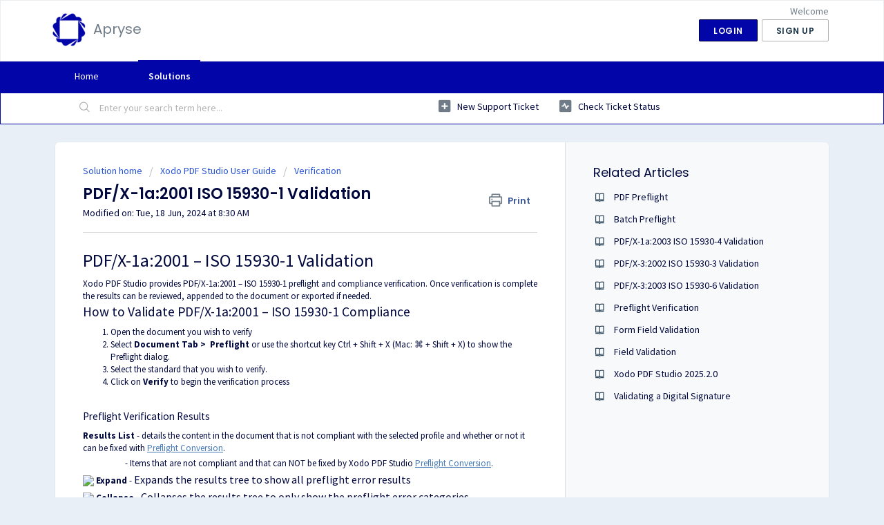

--- FILE ---
content_type: text/html; charset=utf-8
request_url: https://pdftron.freshdesk.com/support/solutions/articles/35000251449
body_size: 8961
content:
<!DOCTYPE html>
       
        <!--[if lt IE 7]><html class="no-js ie6 dew-dsm-theme " lang="en" dir="ltr" data-date-format="non_us"><![endif]-->       
        <!--[if IE 7]><html class="no-js ie7 dew-dsm-theme " lang="en" dir="ltr" data-date-format="non_us"><![endif]-->       
        <!--[if IE 8]><html class="no-js ie8 dew-dsm-theme " lang="en" dir="ltr" data-date-format="non_us"><![endif]-->       
        <!--[if IE 9]><html class="no-js ie9 dew-dsm-theme " lang="en" dir="ltr" data-date-format="non_us"><![endif]-->       
        <!--[if IE 10]><html class="no-js ie10 dew-dsm-theme " lang="en" dir="ltr" data-date-format="non_us"><![endif]-->       
        <!--[if (gt IE 10)|!(IE)]><!--><html class="no-js  dew-dsm-theme " lang="en" dir="ltr" data-date-format="non_us"><!--<![endif]-->
	<head>
		
		<!-- Title for the page -->
<title> PDF/X-1a:2001 ISO 15930-1 Validation : Apryse </title>

<!-- Meta information -->

      <meta charset="utf-8" />
      <meta http-equiv="X-UA-Compatible" content="IE=edge,chrome=1" />
      <meta name="description" content= "" />
      <meta name="author" content= "" />
       <meta property="og:title" content="PDF/X-1a:2001 ISO 15930-1 Validation" />  <meta property="og:url" content="https://support.apryse.com/support/solutions/articles/35000251449-pdf-x-1a-2001-iso-15930-1-validation" />  <meta property="og:description" content="
 
 
 
 
 
 
 
 
 
 
 
 
 
 
 PDF/X-1a:2001 – ISO 15930-1 Validation 
 Xodo PDF Studio provides PDF/X-1a:2001 – ISO 15930-1 preflight and compliance verification. Once verification is complete the results can be reviewed, appended to the document ..." />  <meta property="og:image" content="https://s3.amazonaws.com/cdn.freshdesk.com/data/helpdesk/attachments/production/35189454131/logo/Nu78ZJsN9NQVFvba9E9RzLJxJ8zdwM7g1w.png?X-Amz-Algorithm=AWS4-HMAC-SHA256&amp;amp;X-Amz-Credential=AKIAS6FNSMY2XLZULJPI%2F20260123%2Fus-east-1%2Fs3%2Faws4_request&amp;amp;X-Amz-Date=20260123T085001Z&amp;amp;X-Amz-Expires=604800&amp;amp;X-Amz-SignedHeaders=host&amp;amp;X-Amz-Signature=97c3bd5235aafdb64ac40a0122a1ae60f252c06d6145e59d16a22bd84764ccfd" />  <meta property="og:site_name" content="Apryse" />  <meta property="og:type" content="article" />  <meta name="twitter:title" content="PDF/X-1a:2001 ISO 15930-1 Validation" />  <meta name="twitter:url" content="https://support.apryse.com/support/solutions/articles/35000251449-pdf-x-1a-2001-iso-15930-1-validation" />  <meta name="twitter:description" content="
 
 
 
 
 
 
 
 
 
 
 
 
 
 
 PDF/X-1a:2001 – ISO 15930-1 Validation 
 Xodo PDF Studio provides PDF/X-1a:2001 – ISO 15930-1 preflight and compliance verification. Once verification is complete the results can be reviewed, appended to the document ..." />  <meta name="twitter:image" content="https://s3.amazonaws.com/cdn.freshdesk.com/data/helpdesk/attachments/production/35189454131/logo/Nu78ZJsN9NQVFvba9E9RzLJxJ8zdwM7g1w.png?X-Amz-Algorithm=AWS4-HMAC-SHA256&amp;amp;X-Amz-Credential=AKIAS6FNSMY2XLZULJPI%2F20260123%2Fus-east-1%2Fs3%2Faws4_request&amp;amp;X-Amz-Date=20260123T085001Z&amp;amp;X-Amz-Expires=604800&amp;amp;X-Amz-SignedHeaders=host&amp;amp;X-Amz-Signature=97c3bd5235aafdb64ac40a0122a1ae60f252c06d6145e59d16a22bd84764ccfd" />  <meta name="twitter:card" content="summary" />  <link rel="canonical" href="https://support.apryse.com/support/solutions/articles/35000251449-pdf-x-1a-2001-iso-15930-1-validation" /> 

<!-- Responsive setting -->
<link rel="apple-touch-icon" href="https://s3.amazonaws.com/cdn.freshdesk.com/data/helpdesk/attachments/production/35189350463/fav_icon/yAEhgSb12MTbT4-aJBXGkuaLh1dIqU1PBw.png" />
        <link rel="apple-touch-icon" sizes="72x72" href="https://s3.amazonaws.com/cdn.freshdesk.com/data/helpdesk/attachments/production/35189350463/fav_icon/yAEhgSb12MTbT4-aJBXGkuaLh1dIqU1PBw.png" />
        <link rel="apple-touch-icon" sizes="114x114" href="https://s3.amazonaws.com/cdn.freshdesk.com/data/helpdesk/attachments/production/35189350463/fav_icon/yAEhgSb12MTbT4-aJBXGkuaLh1dIqU1PBw.png" />
        <link rel="apple-touch-icon" sizes="144x144" href="https://s3.amazonaws.com/cdn.freshdesk.com/data/helpdesk/attachments/production/35189350463/fav_icon/yAEhgSb12MTbT4-aJBXGkuaLh1dIqU1PBw.png" />
        <meta name="viewport" content="width=device-width, initial-scale=1.0, maximum-scale=5.0, user-scalable=yes" /> 
		
		<!-- Adding meta tag for CSRF token -->
		<meta name="csrf-param" content="authenticity_token" />
<meta name="csrf-token" content="4M+Vgw6ItCfQbZatmph8iHHsAd4WvK+U8gxjuGpcQoFxvz4+f1lxQlpStxUJK7qTtiXyeqhwv9cLz4lS9idzPw==" />
		<!-- End meta tag for CSRF token -->
		
		<!-- Fav icon for portal -->
		<link rel='shortcut icon' href='https://s3.amazonaws.com/cdn.freshdesk.com/data/helpdesk/attachments/production/35189350463/fav_icon/yAEhgSb12MTbT4-aJBXGkuaLh1dIqU1PBw.png' />

		<!-- Base stylesheet -->
 
		<link rel="stylesheet" media="print" href="https://assets4.freshdesk.com/assets/cdn/portal_print-6e04b27f27ab27faab81f917d275d593fa892ce13150854024baaf983b3f4326.css" />
	  		<link rel="stylesheet" media="screen" href="https://assets4.freshdesk.com/assets/cdn/falcon_portal_utils-a58414d6bc8bc6ca4d78f5b3f76522e4970de435e68a5a2fedcda0db58f21600.css" />	

		
		<!-- Theme stylesheet -->

		<link href="/support/theme.css?v=4&amp;d=1741210183" media="screen" rel="stylesheet" type="text/css">

		<!-- Google font url if present -->
		<link href='https://fonts.googleapis.com/css?family=Source+Sans+Pro:regular,italic,600,700,700italic|Poppins:regular,600,700' rel='stylesheet' type='text/css' nonce='ukyueUj0De9rb9Ew/0ho6Q=='>

		<!-- Including default portal based script framework at the top -->
		<script src="https://assets6.freshdesk.com/assets/cdn/portal_head_v2-d07ff5985065d4b2f2826fdbbaef7df41eb75e17b915635bf0413a6bc12fd7b7.js"></script>
		<!-- Including syntexhighlighter for portal -->
		<script src="https://assets10.freshdesk.com/assets/cdn/prism-841b9ba9ca7f9e1bc3cdfdd4583524f65913717a3ab77714a45dd2921531a402.js"></script>

		

		<!-- Access portal settings information via javascript -->
		 <script type="text/javascript">     var portal = {"language":"en","name":"Apryse","contact_info":"","current_page_name":"article_view","current_tab":"solutions","vault_service":{"url":"https://vault-service.freshworks.com/data","max_try":2,"product_name":"fd"},"current_account_id":789536,"preferences":{"bg_color":"#e8eff6","header_color":"#ffffff","help_center_color":"#f3f5f7","footer_color":"#00083d","tab_color":"#0206a8","tab_hover_color":"#0206a8","btn_background":"#ffffff","btn_primary_background":"#0206a8","base_font":"Source Sans Pro","text_color":"#00083d","headings_font":"Poppins","headings_color":"#00083d","link_color":"#00083d","link_color_hover":"#2753d7","input_focus_ring_color":"#dadfe3","non_responsive":"false","personalized_articles":true},"image_placeholders":{"spacer":"https://assets5.freshdesk.com/assets/misc/spacer.gif","profile_thumb":"https://assets2.freshdesk.com/assets/misc/profile_blank_thumb-4a7b26415585aebbd79863bd5497100b1ea52bab8df8db7a1aecae4da879fd96.jpg","profile_medium":"https://assets6.freshdesk.com/assets/misc/profile_blank_medium-1dfbfbae68bb67de0258044a99f62e94144f1cc34efeea73e3fb85fe51bc1a2c.jpg"},"falcon_portal_theme":true,"current_object_id":35000251449};     var attachment_size = 20;     var blocked_extensions = "";     var allowed_extensions = "";     var store = { 
        ticket: {},
        portalLaunchParty: {} };    store.portalLaunchParty.ticketFragmentsEnabled = false;    store.pod = "us-east-1";    store.region = "US"; </script> 


			
	</head>
	<body>
            	
		
		
		
	<header class="banner">
		<div class="banner-wrapper page">
			<div class="banner-title">
				<a href="/support/home"class='portal-logo'><span class="portal-img"><i></i>
                    <img src='https://s3.amazonaws.com/cdn.freshdesk.com/data/helpdesk/attachments/production/35189454131/logo/Nu78ZJsN9NQVFvba9E9RzLJxJ8zdwM7g1w.png' alt="Logo"
                        onerror="default_image_error(this)" data-type="logo" />
                 </span></a>
				<h1 class="ellipsis heading">Apryse</h1>
			</div>
			<nav class="banner-nav">
				 <div class="welcome">Welcome <b></b> </div>  <b><a href="/support/login"><b>Login</b></a></b> &nbsp;<b><a href="/support/signup"><b>Sign up</b></a></b>
			</nav>
		</div>
	</header>
	<nav class="page-tabs">
	<div class="page no-padding">
		
			<a data-toggle-dom="#header-tabs" href="#" data-animated="true" class="mobile-icon-nav-menu show-in-mobile"></a>
			<div class="nav-link" id="header-tabs">
				
					
						<a href="/support/home" class="">Home</a>
					
				
					
						<a href="/support/solutions" class="active">Solutions</a>
					
				
			</div>
		
		</div>
	</nav>

<!-- Search and page links for the page -->

	<section class="help-center-sc rounded-6">	
		<div class="page no-padding">
		<div class="hc-search">
			<div class="hc-search-c">
				<form class="hc-search-form print--remove" autocomplete="off" action="/support/search/solutions" id="hc-search-form" data-csrf-ignore="true">
	<div class="hc-search-input">
	<label for="support-search-input" class="hide">Enter your search term here...</label>
		<input placeholder="Enter your search term here..." type="text"
			name="term" class="special" value=""
            rel="page-search" data-max-matches="10" id="support-search-input">
	</div>
	<div class="hc-search-button">
		<button class="btn btn-primary" aria-label="Search" type="submit" autocomplete="off">
			<i class="mobile-icon-search hide-tablet"></i>
			<span class="hide-in-mobile">
				Search
			</span>
		</button>
	</div>
</form>
			</div>
		</div>
		<div class="hc-nav ">				
			 <nav>   <div>
              <a href="/support/tickets/new" class="mobile-icon-nav-newticket new-ticket ellipsis" title="New support ticket">
                <span> New support ticket </span>
              </a>
            </div>   <div>
              <a href="/support/tickets" class="mobile-icon-nav-status check-status ellipsis" title="Check ticket status">
                <span>Check ticket status</span>
              </a>
            </div>  </nav>
		</div>
		</div>
	</section>



<!-- BEGIN PDFTron Custom: Re-color Ticket List Statuses -->


<!-- BEGIN PDFTron Custom: Add link back to pdftron.com -->
<script>
  var portalLogos = document.getElementsByClassName('portal-logo');
  Array.prototype.forEach.call(portalLogos, function(portalLogo) {
    portalLogo.href = 'https://www.apryse.com/support';
  });
</script>
<!-- END PDFTron Custom: Add link back to pdftron.com -->

<!-- BEGIN PDFTron Custom: Hide ActivePDF/Xodo/PreSales products -->
<script type="text/javascript">
  jQuery(document).bind('DOMContentLoaded', function () {
 
    jQuery('option[data-id="35000915019"]').css({'display':'none'});
    jQuery('option[data-id="35000915020"]').css({'display':'none'});
    jQuery('option[data-id="35000915021"]').css({'display':'none'});
    jQuery('option[data-id="35000915022"]').css({'display':'none'});
    jQuery('option[data-id="35000915023"]').css({'display':'none'});
    jQuery('option[data-id="35000915024"]').css({'display':'none'});
    jQuery('option[data-id="35000915025"]').css({'display':'none'});
    jQuery('option[data-id="35000556437"]').css({'display':'none'});
    jQuery('option[data-id="35001003474"]').css({'display':'none'});
    jQuery('option[data-id="35001003475"]').css({'display':'none'});
    jQuery('option[data-id="35001003476"]').css({'display':'none'});
    jQuery('option[data-id="35001003989"]').css({'display':'none'});
  });
</script>
<!-- END PDFTron Custom: Hide ActivePDF products -->

<!-- BEGIN iText Custom: Hide none iText products -->
<script type="text/javascript">
  jQuery(document).bind('DOMContentLoaded', function () {
	jQuery('option[data-id="35001047608"]').css({'display':'none'});
	jQuery('option[data-id="35001047609"]').css({'display':'none'});
	jQuery('option[data-id="35001047610"]').css({'display':'none'});
	jQuery('option[data-id="35001047611"]').css({'display':'none'});
	jQuery('option[data-id="35001047612"]').css({'display':'none'});
	jQuery('option[data-id="35001047613"]').css({'display':'none'});
	jQuery('option[data-id="35001047614"]').css({'display':'none'});
	jQuery('option[data-id="35001047615"]').css({'display':'none'});
	jQuery('option[data-id="35001047616"]').css({'display':'none'});
	jQuery('option[data-id="35001047617"]').css({'display':'none'});
  });
</script>
<!-- END iText Custom: Hide none iText products -->

<!-- BEGIN PDFTron Custom: Change new ticket url -->
<!--script type="text/javascript">
	jQuery(document).bind('DOMContentLoaded', function () {
    jQuery('.new-ticket').attr('target', '_blank');
    jQuery('.btn-newticket').attr('target', '_blank');
    
    	jQuery('.new-ticket').attr('href', 'https://www.apryse.com/form/request/');
     	jQuery('.btn-newticket').attr('href', 'https://www.apryse.com/form/request/');
    
  });
</script-->
<!-- END PDFTron Custom: Change new ticket url -->
<!-- BEGIN PDFTron Custom: Change customer priority text -->
<!-- This text should be kept in sync with submission form on website -->
<script type="text/javascript">
  jQuery(document).bind('DOMContentLoaded', function () {
    jQuery('option[data-id="35000943439"]').text('Low [How to setup, or a file specific issue]');
    jQuery('option[data-id="35000943440"]').text('Minor [Issue with setup/functionality]');
    jQuery('option[data-id="35000943441"]').text('Major [A functionality has stopped working]');
    jQuery('option[data-id="35000943442"]').text('Urgent [Severe outage/downtime]');
  });
</script>
<!-- END PDFTron Custom: Change customer priority text -->
<div class="page">
	
	
	<!-- Search and page links for the page -->
	

	<!-- Notification Messages -->
	 <div class="alert alert-with-close notice hide" id="noticeajax"></div> 

	
	<div class="c-wrapper">		
		<section class="main content rounded-6 min-height-on-desktop fc-article-show" id="article-show-35000251449">
	<div class="breadcrumb">
		<a href="/support/solutions"> Solution home </a>
		<a href="/support/solutions/35000149376">Xodo PDF Studio User Guide</a>
		<a href="/support/solutions/folders/35000239609">Verification</a>
	</div>
	<b class="page-stamp page-stamp-article">
		<b class="icon-page-article"></b>
	</b>

	<h2 class="heading">PDF/X-1a:2001 ISO 15930-1 Validation
	 	<a href="#"
            class="solution-print--icon print--remove"
 			title="Print this Article"
 			arial-role="link"
 			arial-label="Print this Article"
			id="print-article"
 		>
			<span class="icon-print"></span>
			<span class="text-print">Print</span>
 		</a>
	</h2>
	
	<p>Modified on: Tue, 18 Jun, 2024 at  8:30 AM</p>
	<hr />
	

	<article class="article-body" id="article-body" rel="image-enlarge">
		
<div class="topic-header rh-hide" id="rh-topic-header">
<div class="logo">
</div>
<div class="nav">
<div class="title" title="Xodo PDF Studio User Guide">
</div>
<div class="gotohome" title="Click here to see this page in full context">
</div>
</div>
</div>
<div class="topic-header-shadow rh-hide" id="rh-topic-header-shadow"></div>
<div>
</div>
<div>
<h1>PDF/X-1a:2001 – ISO 15930-1 Validation</h1>
<p>Xodo PDF Studio provides PDF/X-1a:2001 – ISO 15930-1 preflight and compliance verification. Once verification is complete the results can be reviewed, appended to the document or exported if needed.</p>
<h2>How to Validate PDF/X-1a:2001 – ISO 15930-1 Compliance</h2>
<ol style="list-style: decimal;">
<li>Open the document you wish to verify</li>
<li>Select <span style="font-weight: bold;">Document Tab &gt; <img alt="" src="https://i.ibb.co/68Pzp8C/printpreflight.png" style="border: none;"> Preflight</span> <span>or use the shortcut key</span> Ctrl + Shift + X (Mac: ⌘ + Shift + X) to show the Preflight dialog.</li>
<li>Select the standard that you wish to verify.</li>
<li>Click on <strong>Verify</strong> to begin the verification process<strong></strong></li>
</ol>
<p>&nbsp;</p>
<h3>Preflight Verification Results</h3>
<p><span style="font-weight: bold;">Results List</span> - details the&nbsp;content in the document that is not compliant with the selected profile and whether or not it can be fixed with <a href="https://pdftron.freshdesk.com/a/solutions/articles/35000251459?portalId=35000063028"><span style="color: #487bb6; text-decoration: underline;">Preflight Conversion</span></a>.</p>
<p style="margin-left: 58px;"><img alt="" src="https://i.ibb.co/BBLhRkQ/error.png" style="border: none;"> - Items that are not compliant and that can NOT be fixed by Xodo PDF Studio <a href="https://pdftron.freshdesk.com/a/solutions/articles/35000251459?portalId=35000063028"><span style="color: #487bb6; text-decoration: underline;">Preflight Conversion</span></a>.</p>
<p><span style="font-weight: bold;"><img src="https://i.ibb.co/6ZC0FNy/expand.png"> Expand</span> - <span style="font-size: 16px; 
															 line-height: normal; 
															 orphans: auto; 
															 widows: 1; 
															 -webkit-text-stroke-width: 0px; 
															 display: inline	 ! important ; 
															 float: none;">Expands the results tree to show all preflight error results</span></p>
<p><span style="font-weight: bold;"><img src="https://i.ibb.co/mHBn2QG/collapse.png"> Collapse</span> - <span style="font-size: 16px; 
															 line-height: normal; 
															 orphans: auto; 
															 widows: 1; 
															 -webkit-text-stroke-width: 0px; 
															 display: inline	 ! important ; 
															 float: none;">Collapses the results tree to only show the preflight error categories</span></p>
<h3>Preflight Result Options</h3>
<h4>Annotations &amp; Reports</h4>
<p>Once the validation is completed you can use the following options to add comments or append results to the document. Select the result options you wish to use and then click Apply to add the chosen options.</p>
<ul class="Disc">
<li><span style="font-weight: bold;">Add comments for preflight errors</span> - When checked, will add an annotation for each preflight error with the details of the error in the annotation comment</li>
<li><span style="font-weight: bold;">Include report</span> - Choose whether to Append / Prepend a Preflight Results report to the document that was tested.</li>
</ul>
<h4><img src="https://i.ibb.co/bQCxr9S/commentslistexport.png"> Export</h4>
<p>Preflight results can exported to various formats. To do so click on the&nbsp;&nbsp;export button on the top of the results list. Then choose from one of the following options.</p>
<ul class="Disc">
<li><strong>Text -</strong> <span style="font-weight: normal;">Simple text file (.txt) that will contain all of the preflight report information</span></li>
<li><strong>XML -</strong> File format that is similar to an Excel file that will contain all of the preflight report information</li>
<li><strong>PDF -</strong> Creates a new PDF document with the preflight results</li>
</ul>
<h4><img src="https://i.ibb.co/vcrLSzQ/print.png"> Print</h4>
<p>Preflight results can printed if needed. To do so click on the&nbsp;&nbsp;print button on the top of the results list. Then choose from one of the following options.</p>
<ul class="Disc">
<li><strong>Text -</strong> Plain text list of the preflight results</li>
<li><strong>Tree -</strong> <span style="font-size: 16px; 
														 line-height: normal; 
														 orphans: auto; 
														 widows: 1; -webkit-text-stroke-width: 0px; 
														 display: inline	 ! important ; 
														 float: none;">Prints the entire tree exactly as it is displayed in the preflight results list</span></li>
</ul>
<p>&nbsp;</p>
</div>
<p>&nbsp;</p>
<div>&nbsp;</div>

	</article>

	<hr />	
		

		<p class="article-vote" id="voting-container" 
											data-user-id="" 
											data-article-id="35000251449"
											data-language="en">
										Did you find it helpful?<span data-href="/support/solutions/articles/35000251449/thumbs_up" class="vote-up a-link" id="article_thumbs_up" 
									data-remote="true" data-method="put" data-update="#voting-container" 
									data-user-id=""
									data-article-id="35000251449"
									data-language="en"
									data-update-with-message="Glad we could be helpful. Thanks for the feedback.">
								Yes</span><span class="vote-down-container"><span data-href="/support/solutions/articles/35000251449/thumbs_down" class="vote-down a-link" id="article_thumbs_down" 
									data-remote="true" data-method="put" data-update="#vote-feedback-form" 
									data-user-id=""
									data-article-id="35000251449"
									data-language="en"
									data-hide-dom="#voting-container" data-show-dom="#vote-feedback-container">
								No</span></span></p><a class="hide a-link" id="vote-feedback-form-link" data-hide-dom="#vote-feedback-form-link" data-show-dom="#vote-feedback-container">Send feedback</a><div id="vote-feedback-container"class="hide">	<div class="lead">Sorry we couldn't be helpful. Help us improve this article with your feedback.</div>	<div id="vote-feedback-form">		<div class="sloading loading-small loading-block"></div>	</div></div>
		
</section>
<section class="sidebar content rounded-6 fc-related-articles">
	<div id="related_articles"><div class="cs-g-c"><section class="article-list"><h3 class="list-lead">Related Articles</h3><ul rel="remote" 
			data-remote-url="/en/support/search/articles/35000251449/related_articles?container=related_articles&limit=10" 
			id="related-article-list"></ul></section></div></div>
</section>

<script nonce="ukyueUj0De9rb9Ew/0ho6Q==">
	['click', 'keypress'].forEach(function eventsCallback(event) {
		document.getElementById('print-article').addEventListener(event, function (e) {
			if (event === 'keypress' && e.key !== 'Enter') return;
			e.preventDefault();
			print();
		});
	});
</script>

	</div>
	

	

</div>

	<footer class="footer rounded-6">
		<nav class="footer-links page no-padding">
			
					
						<a href="/support/home" class="">Home</a>
					
						<a href="/support/solutions" class="active">Solutions</a>
					
			
			
			
		</nav>
	</footer>
	




			<script src="https://assets5.freshdesk.com/assets/cdn/portal_bottom-0fe88ce7f44d512c644a48fda3390ae66247caeea647e04d017015099f25db87.js"></script>

		<script src="https://assets2.freshdesk.com/assets/cdn/redactor-642f8cbfacb4c2762350a557838bbfaadec878d0d24e9a0d8dfe90b2533f0e5d.js"></script> 
		<script src="https://assets7.freshdesk.com/assets/cdn/lang/en-4a75f878b88f0e355c2d9c4c8856e16e0e8e74807c9787aaba7ef13f18c8d691.js"></script>
		<!-- for i18n-js translations -->
  		<script src="https://assets8.freshdesk.com/assets/cdn/i18n/portal/en-7dc3290616af9ea64cf8f4a01e81b2013d3f08333acedba4871235237937ee05.js"></script>
		<!-- Including default portal based script at the bottom -->
		<script nonce="ukyueUj0De9rb9Ew/0ho6Q==">
//<![CDATA[
	
	jQuery(document).ready(function() {
					
		// Setting the locale for moment js
		moment.lang('en');

		var validation_meassages = {"required":"This field is required.","remote":"Please fix this field.","email":"Please enter a valid email address.","url":"Please enter a valid URL.","date":"Please enter a valid date.","dateISO":"Please enter a valid date ( ISO ).","number":"Please enter a valid number.","digits":"Please enter only digits.","creditcard":"Please enter a valid credit card number.","equalTo":"Please enter the same value again.","two_decimal_place_warning":"Value cannot have more than 2 decimal digits","select2_minimum_limit":"Please type %{char_count} or more letters","select2_maximum_limit":"You can only select %{limit} %{container}","maxlength":"Please enter no more than {0} characters.","minlength":"Please enter at least {0} characters.","rangelength":"Please enter a value between {0} and {1} characters long.","range":"Please enter a value between {0} and {1}.","max":"Please enter a value less than or equal to {0}.","min":"Please enter a value greater than or equal to {0}.","select2_maximum_limit_jq":"You can only select {0} {1}","facebook_limit_exceed":"Your Facebook reply was over 8000 characters. You'll have to be more clever.","messenger_limit_exceeded":"Oops! You have exceeded Messenger Platform's character limit. Please modify your response.","not_equal_to":"This element should not be equal to","email_address_invalid":"One or more email addresses are invalid.","twitter_limit_exceed":"Oops! You have exceeded Twitter's character limit. You'll have to modify your response.","password_does_not_match":"The passwords don't match. Please try again.","valid_hours":"Please enter a valid hours.","reply_limit_exceed":"Your reply was over 2000 characters. You'll have to be more clever.","url_format":"Invalid URL format","url_without_slash":"Please enter a valid URL without '/'","link_back_url":"Please enter a valid linkback URL","requester_validation":"Please enter a valid requester details or <a href=\"#\" id=\"add_requester_btn_proxy\">add new requester.</a>","agent_validation":"Please enter valid agent details","email_or_phone":"Please enter a Email or Phone Number","upload_mb_limit":"Upload exceeds the available 15MB limit","invalid_image":"Invalid image format","atleast_one_role":"At least one role is required for the agent","invalid_time":"Invalid time.","remote_fail":"Remote validation failed","trim_spaces":"Auto trim of leading & trailing whitespace","hex_color_invalid":"Please enter a valid hex color value.","name_duplication":"The name already exists.","invalid_value":"Invalid value","invalid_regex":"Invalid Regular Expression","same_folder":"Cannot move to the same folder.","maxlength_255":"Please enter less than 255 characters","decimal_digit_valid":"Value cannot have more than 2 decimal digits","atleast_one_field":"Please fill at least {0} of these fields.","atleast_one_portal":"Select atleast one portal.","custom_header":"Please type custom header in the format -  header : value","same_password":"Should be same as Password","select2_no_match":"No matching %{container} found","integration_no_match":"no matching data...","time":"Please enter a valid time","valid_contact":"Please add a valid contact","field_invalid":"This field is invalid","select_atleast_one":"Select at least one option.","ember_method_name_reserved":"This name is reserved and cannot be used. Please choose a different name."}	

		jQuery.extend(jQuery.validator.messages, validation_meassages );


		jQuery(".call_duration").each(function () {
			var format,time;
			if (jQuery(this).data("time") === undefined) { return; }
			if(jQuery(this).hasClass('freshcaller')){ return; }
			time = jQuery(this).data("time");
			if (time>=3600) {
			 format = "hh:mm:ss";
			} else {
				format = "mm:ss";
			}
			jQuery(this).html(time.toTime(format));
		});
	});

	// Shortcuts variables
	var Shortcuts = {"global":{"help":"?","save":"mod+return","cancel":"esc","search":"/","status_dialog":"mod+alt+return","save_cuctomization":"mod+shift+s"},"app_nav":{"dashboard":"g d","tickets":"g t","social":"g e","solutions":"g s","forums":"g f","customers":"g c","reports":"g r","admin":"g a","ticket_new":"g n","compose_email":"g m"},"pagination":{"previous":"alt+left","next":"alt+right","alt_previous":"j","alt_next":"k"},"ticket_list":{"ticket_show":"return","select":"x","select_all":"shift+x","search_view":"v","show_description":"space","unwatch":"w","delete":"#","pickup":"@","spam":"!","close":"~","silent_close":"alt+shift+`","undo":"z","reply":"r","forward":"f","add_note":"n","scenario":"s"},"ticket_detail":{"toggle_watcher":"w","reply":"r","forward":"f","add_note":"n","close":"~","silent_close":"alt+shift+`","add_time":"m","spam":"!","delete":"#","show_activities_toggle":"}","properties":"p","expand":"]","undo":"z","select_watcher":"shift+w","go_to_next":["j","down"],"go_to_previous":["k","up"],"scenario":"s","pickup":"@","collaboration":"d"},"social_stream":{"search":"s","go_to_next":["j","down"],"go_to_previous":["k","up"],"open_stream":["space","return"],"close":"esc","reply":"r","retweet":"shift+r"},"portal_customizations":{"preview":"mod+shift+p"},"discussions":{"toggle_following":"w","add_follower":"shift+w","reply_topic":"r"}};
	
	// Date formats
	var DATE_FORMATS = {"non_us":{"moment_date_with_week":"ddd, D MMM, YYYY","datepicker":"d M, yy","datepicker_escaped":"d M yy","datepicker_full_date":"D, d M, yy","mediumDate":"d MMM, yyyy"},"us":{"moment_date_with_week":"ddd, MMM D, YYYY","datepicker":"M d, yy","datepicker_escaped":"M d yy","datepicker_full_date":"D, M d, yy","mediumDate":"MMM d, yyyy"}};

	var lang = { 
		loadingText: "Please Wait...",
		viewAllTickets: "View all tickets"
	};


//]]>
</script> 

		

		<img src='/support/solutions/articles/35000251449-pdf-x-1a-2001-iso-15930-1-validation/hit' alt='Article views count' aria-hidden='true'/>
		<script type="text/javascript">
     		I18n.defaultLocale = "en";
     		I18n.locale = "en";
		</script>
			
    	


		<!-- Include dynamic input field script for signup and profile pages (Mint theme) -->

	</body>
</html>


--- FILE ---
content_type: text/html; charset=utf-8
request_url: https://pdftron.freshdesk.com/en/support/search/articles/35000251449/related_articles?container=related_articles&limit=10
body_size: -146
content:
	<li>
		<div class="ellipsis">
			<a href="/support/solutions/articles/35000251446-pdf-preflight">PDF Preflight</a>
		</div>
	</li>
	<li>
		<div class="ellipsis">
			<a href="/support/solutions/articles/35000251205-batch-preflight">Batch Preflight</a>
		</div>
	</li>
	<li>
		<div class="ellipsis">
			<a href="/support/solutions/articles/35000251450-pdf-x-1a-2003-iso-15930-4-validation">PDF/X-1a:2003 ISO 15930-4 Validation</a>
		</div>
	</li>
	<li>
		<div class="ellipsis">
			<a href="/support/solutions/articles/35000251451-pdf-x-3-2002-iso-15930-3-validation">PDF/X-3:2002 ISO 15930-3 Validation</a>
		</div>
	</li>
	<li>
		<div class="ellipsis">
			<a href="/support/solutions/articles/35000251452-pdf-x-3-2003-iso-15930-6-validation">PDF/X-3:2003 ISO 15930-6 Validation</a>
		</div>
	</li>
	<li>
		<div class="ellipsis">
			<a href="/support/solutions/articles/35000251445-preflight-verification">Preflight Verification</a>
		</div>
	</li>
	<li>
		<div class="ellipsis">
			<a href="/support/solutions/articles/35000251358-form-field-validation">Form Field Validation</a>
		</div>
	</li>
	<li>
		<div class="ellipsis">
			<a href="/support/solutions/articles/35000297399-field-validation">Field Validation</a>
		</div>
	</li>
	<li>
		<div class="ellipsis">
			<a href="/support/solutions/articles/35000289158-xodo-pdf-studio-2025-2-0">Xodo PDF Studio 2025.2.0</a>
		</div>
	</li>
	<li>
		<div class="ellipsis">
			<a href="/support/solutions/articles/35000251550-validating-a-digital-signature">Validating a Digital Signature</a>
		</div>
	</li>
	<script type="text/javascript" nonce="ukyueUj0De9rb9Ew/0ho6Q==">
		jQuery("#related_articles").css("display", "block");
	</script>


--- FILE ---
content_type: application/javascript; charset=utf-8
request_url: https://fassets.freshdesk.com/production/a/sw-registration-c4d2ba8ba7e68471ccbec51ac2529c2a18ac03275ebcd7cb0e131cce88c1e46c.js
body_size: 345
content:
(function(){"use strict"
var e=[],r=[]
"true"==function(e){var r=void 0,n=void 0,t=void 0,o=document.cookie.split(";")
for(r=0;r<o.length;r++)if(n=o[r].substr(0,o[r].indexOf("=")),t=o[r].substr(o[r].indexOf("=")+1),"service_worker"==(n=n.replace(/^\s+|\s+$/g,"")))return unescape(t)}()?"serviceWorker"in navigator&&navigator.serviceWorker.register("/a/sw.js",{scope:"/a/"}).then((function(r){for(var n=Promise.resolve(),t=0;t<e.length;t++)(function(t){n=n.then((function(){return e[t](r)}))})(t)
return n.then((function(){console.log("Service Worker registration succeeded. Scope is "+r.scope)}))})).catch((function(e){for(var n=Promise.resolve(),t=0;t<r.length;t++)(function(t){n=n.then((function(){return r[t](e)}))})(t)
return n.then((function(){console.log("Service Worker registration failed with "+e)}))})):"serviceWorker"in navigator&&navigator.serviceWorker.getRegistrations().then((function(e){var r=!0,n=!1,t=void 0
try{for(var o,i=e[Symbol.iterator]();!(r=(o=i.next()).done);r=!0)o.value.unregister()}catch(e){n=!0,t=e}finally{try{!r&&i.return&&i.return()}finally{if(n)throw t}}caches.keys().then((function(e){e.forEach((function(e){caches.delete(e)}))}))})).catch((function(e){console.log("Service Worker registration failed: ",e)}))})()

//# sourceMappingURL=sw-registration-c4d2ba8ba7e68471ccbec51ac2529c2a18ac03275ebcd7cb0e131cce88c1e46c.map